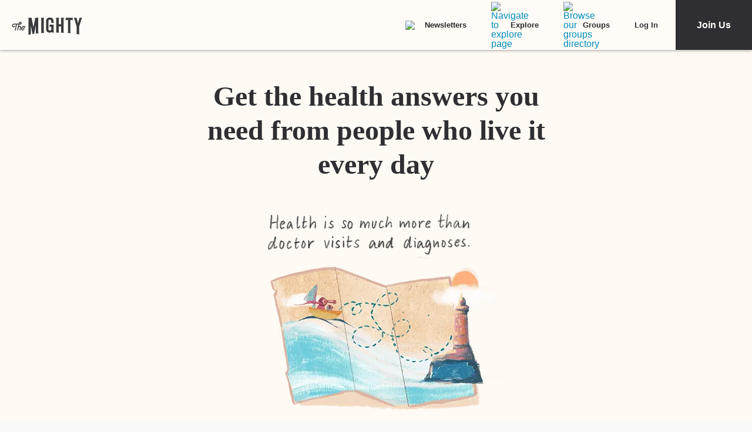

--- FILE ---
content_type: application/javascript; charset=utf-8
request_url: https://fundingchoicesmessages.google.com/f/AGSKWxWApnx7GhikcgJvFwblfuG19FGzfUcP4qT4L_HgbRWkg9G6M1HKYJbHGeKJgpZQtQLCNd11CsWONfl9IjgIX-zCt6jw6H_EICoIPlzerR3o8LUE33q1I3cfdUvvrkf2KBTVwRw3D0nCzE7FwwDAhsHnB5gKJS0mFHLbzVNfmt_vjC0CdE2LUv8Z1X2Z/__160_600./ad_medium_/images/adz-/pagepeelads._100x480_
body_size: -1291
content:
window['9e106c8b-d722-4431-9649-f4a1cd7f8d4a'] = true;